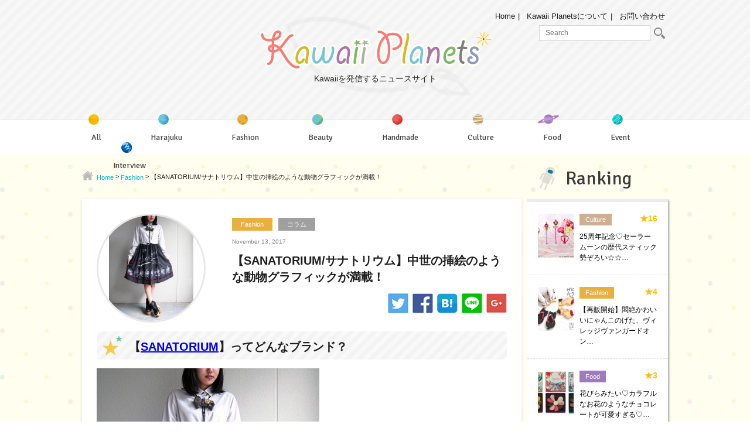

--- FILE ---
content_type: text/html; charset=UTF-8
request_url: https://kawaiiplanets.com/44292
body_size: 14707
content:
<!DOCTYPE html>
<html lang="ja">

<head>
	<meta charset="utf-8">
	<meta http-equiv="X-UA-Compatible" content="IE=edge">
	<meta name="viewport" content="width=device-width, initial-scale=1">
	<meta name="author" content="">

	<title>【SANATORIUM/サナトリウム】中世の挿絵のような動物グラフィックが満載！ | Kawaii Planets（カワイイプラネッツ）</title>
	<meta name="viewport" content="width=device-width, initial-scale=1, user-scalable=no;user-scalable=0;">
    <link href="https://fonts.googleapis.com/css?family=Signika" rel="stylesheet">
    <script type="text/javascript" src="/wp-content/themes/kawaii-planet/js/jquery.js" charset="UTF-8"></script>
    <script type="text/javascript" src="/wp-content/themes/kawaii-planet/js/masonry.pkgd.min.js" charset="UTF-8"></script>
    <script type="text/javascript" src="/wp-content/themes/kawaii-planet/js/function.js" charset="UTF-8"></script>
    <link type="text/css" rel="stylesheet" href="/wp-content/themes/kawaii-planet/css/normalize.css"/>
	
<!-- All In One SEO Pack 3.7.1[225,304] -->
<meta name="description"  content="SANATORIUMは、大胆に描かれた動物たちのコラージュグラフィックが目を惹く大人ブランド。センスと品が溢れたアイテムばかりなので、コーデを考えるだけでもウキウキしてしまいますよ♥ 魅力的なアイテムたちに是非ご注目ください！" />

<meta name="keywords"  content="9.acryl-closet,sanatorium,サナトリウム,プラネッツおすすめクリエイター,fashion,コラム" />

<link rel="canonical" href="https://kawaiiplanets.com/44292" />
<meta property="og:type" content="article" />
<meta property="og:title" content="【SANATORIUM/サナトリウム】中世の挿絵のような動物グラフィックが満載！ | Kawaii Planets（カワイイプラネッツ）" />
<meta property="og:description" content="SANATORIUMは、大胆に描かれた動物たちのコラージュグラフィックが目を惹く大人ブランド。センスと品が溢れたアイテムばかりなので、コーデを考えるだけでもウキウキしてしまいますよ♥ 魅力的なアイテムたちに是非ご注目ください！" />
<meta property="og:url" content="https://kawaiiplanets.com/44292" />
<meta property="og:site_name" content="Kawaii Planets（カワイイプラネッツ）" />
<meta property="og:image" content="https://kawaiiplanets.com/wp-content/uploads/2017/11/120704311_o7.jpg" />
<meta property="article:published_time" content="2017-11-13T02:54:14Z" />
<meta property="article:modified_time" content="2017-11-13T02:54:14Z" />
<meta property="og:image:secure_url" content="https://kawaiiplanets.com/wp-content/uploads/2017/11/120704311_o7.jpg" />
<meta name="twitter:card" content="summary" />
<meta name="twitter:title" content="【SANATORIUM/サナトリウム】中世の挿絵のような動物グラフィックが満載！ | Kawaii Planets（カワイイプラネッツ）" />
<meta name="twitter:description" content="SANATORIUMは、大胆に描かれた動物たちのコラージュグラフィックが目を惹く大人ブランド。センスと品が溢れたアイテムばかりなので、コーデを考えるだけでもウキウキしてしまいますよ♥ 魅力的なアイテムたちに是非ご注目ください！" />
<meta name="twitter:image" content="https://kawaiiplanets.com/wp-content/uploads/2017/11/120704311_o7.jpg" />
			<script type="text/javascript" >
				window.ga=window.ga||function(){(ga.q=ga.q||[]).push(arguments)};ga.l=+new Date;
				ga('create', 'UA-121405254-2', 'auto');
				// Plugins
				ga('require', 'outboundLinkTracker');
				ga('send', 'pageview');
			</script>
			<script async src="https://www.google-analytics.com/analytics.js"></script>
			<script async src="https://kawaiiplanets.com/wp-content/plugins/all-in-one-seo-pack/public/js/vendor/autotrack.js?ver=3.7.1"></script>
				<!-- All In One SEO Pack -->
<link rel='dns-prefetch' href='//s.w.org' />
		<script type="text/javascript">
			window._wpemojiSettings = {"baseUrl":"https:\/\/s.w.org\/images\/core\/emoji\/13.0.1\/72x72\/","ext":".png","svgUrl":"https:\/\/s.w.org\/images\/core\/emoji\/13.0.1\/svg\/","svgExt":".svg","source":{"concatemoji":"https:\/\/kawaiiplanets.com\/wp-includes\/js\/wp-emoji-release.min.js?ver=5.6.16"}};
			!function(e,a,t){var n,r,o,i=a.createElement("canvas"),p=i.getContext&&i.getContext("2d");function s(e,t){var a=String.fromCharCode;p.clearRect(0,0,i.width,i.height),p.fillText(a.apply(this,e),0,0);e=i.toDataURL();return p.clearRect(0,0,i.width,i.height),p.fillText(a.apply(this,t),0,0),e===i.toDataURL()}function c(e){var t=a.createElement("script");t.src=e,t.defer=t.type="text/javascript",a.getElementsByTagName("head")[0].appendChild(t)}for(o=Array("flag","emoji"),t.supports={everything:!0,everythingExceptFlag:!0},r=0;r<o.length;r++)t.supports[o[r]]=function(e){if(!p||!p.fillText)return!1;switch(p.textBaseline="top",p.font="600 32px Arial",e){case"flag":return s([127987,65039,8205,9895,65039],[127987,65039,8203,9895,65039])?!1:!s([55356,56826,55356,56819],[55356,56826,8203,55356,56819])&&!s([55356,57332,56128,56423,56128,56418,56128,56421,56128,56430,56128,56423,56128,56447],[55356,57332,8203,56128,56423,8203,56128,56418,8203,56128,56421,8203,56128,56430,8203,56128,56423,8203,56128,56447]);case"emoji":return!s([55357,56424,8205,55356,57212],[55357,56424,8203,55356,57212])}return!1}(o[r]),t.supports.everything=t.supports.everything&&t.supports[o[r]],"flag"!==o[r]&&(t.supports.everythingExceptFlag=t.supports.everythingExceptFlag&&t.supports[o[r]]);t.supports.everythingExceptFlag=t.supports.everythingExceptFlag&&!t.supports.flag,t.DOMReady=!1,t.readyCallback=function(){t.DOMReady=!0},t.supports.everything||(n=function(){t.readyCallback()},a.addEventListener?(a.addEventListener("DOMContentLoaded",n,!1),e.addEventListener("load",n,!1)):(e.attachEvent("onload",n),a.attachEvent("onreadystatechange",function(){"complete"===a.readyState&&t.readyCallback()})),(n=t.source||{}).concatemoji?c(n.concatemoji):n.wpemoji&&n.twemoji&&(c(n.twemoji),c(n.wpemoji)))}(window,document,window._wpemojiSettings);
		</script>
		<style type="text/css">
img.wp-smiley,
img.emoji {
	display: inline !important;
	border: none !important;
	box-shadow: none !important;
	height: 1em !important;
	width: 1em !important;
	margin: 0 .07em !important;
	vertical-align: -0.1em !important;
	background: none !important;
	padding: 0 !important;
}
</style>
	<link rel='stylesheet' id='wp-block-library-css'  href='https://kawaiiplanets.com/wp-includes/css/dist/block-library/style.min.css?ver=5.6.16' type='text/css' media='all' />
<style id='wp-block-library-inline-css' type='text/css'>
.has-text-align-justify{text-align:justify;}
</style>
<link rel='stylesheet' id='contact-form-7-css'  href='https://kawaiiplanets.com/wp-content/plugins/contact-form-7/includes/css/styles.css?ver=5.3.1' type='text/css' media='all' />
<link rel='stylesheet' id='menu-image-css'  href='https://kawaiiplanets.com/wp-content/plugins/menu-image/includes/css/menu-image.css?ver=2.9.6' type='text/css' media='all' />
<link rel='stylesheet' id='social-widget-css'  href='https://kawaiiplanets.com/wp-content/plugins/social-media-widget/social_widget.css?ver=5.6.16' type='text/css' media='all' />
<link rel='stylesheet' id='wordpress-popular-posts-css-css'  href='https://kawaiiplanets.com/wp-content/plugins/wordpress-popular-posts/assets/css/wpp.css?ver=5.2.4' type='text/css' media='all' />
<link rel='stylesheet' id='style-css'  href='https://kawaiiplanets.com/wp-content/themes/kawaii-planet/style.css?ver=5.6.16' type='text/css' media='all' />
<link rel='stylesheet' id='wp-members-css'  href='https://kawaiiplanets.com/wp-content/plugins/wp-members/assets/css/forms/generic-no-float.min.css?ver=3.3.7.1' type='text/css' media='all' />
<link rel='stylesheet' id='jetpack_css-css'  href='https://kawaiiplanets.com/wp-content/plugins/jetpack/css/jetpack.css?ver=9.2.4' type='text/css' media='all' />
<link rel='stylesheet' id='OpenSans-css'  href='//fonts.googleapis.com/css?family=Open+Sans%3A400%2C600%2C700%2C800&#038;ver=5.6.16' type='text/css' media='all' />
<script type='text/javascript' src='https://kawaiiplanets.com/wp-includes/js/jquery/jquery.min.js?ver=3.5.1' id='jquery-core-js'></script>
<script type='text/javascript' src='https://kawaiiplanets.com/wp-includes/js/jquery/jquery-migrate.min.js?ver=3.3.2' id='jquery-migrate-js'></script>
<script type='text/javascript' src='https://kawaiiplanets.com/wp-content/plugins/lunametrics_socialengagement/js/ga_social_tracking.js?ver=5.6.16' id='gasocialtracking-js'></script>
<script type='text/javascript' src='https://kawaiiplanets.com/wp-content/plugins/lunametrics_socialengagement/js/head_twitter_linkedin.js?ver=5.6.16' id='twitterlinkedin-js'></script>
<script type='application/json' id='wpp-json'>
{"sampling_active":0,"sampling_rate":100,"ajax_url":"https:\/\/kawaiiplanets.com\/wp-json\/wordpress-popular-posts\/v1\/popular-posts","ID":44292,"token":"7a93612c9a","lang":0,"debug":0}
</script>
<script type='text/javascript' src='https://kawaiiplanets.com/wp-content/plugins/wordpress-popular-posts/assets/js/wpp.min.js?ver=5.2.4' id='wpp-js-js'></script>
<link rel="https://api.w.org/" href="https://kawaiiplanets.com/wp-json/" /><link rel="alternate" type="application/json" href="https://kawaiiplanets.com/wp-json/wp/v2/posts/44292" /><link rel="EditURI" type="application/rsd+xml" title="RSD" href="https://kawaiiplanets.com/xmlrpc.php?rsd" />
<link rel="wlwmanifest" type="application/wlwmanifest+xml" href="https://kawaiiplanets.com/wp-includes/wlwmanifest.xml" /> 
<meta name="generator" content="WordPress 5.6.16" />
<link rel='shortlink' href='https://kawaiiplanets.com/?p=44292' />
<link rel="alternate" type="application/json+oembed" href="https://kawaiiplanets.com/wp-json/oembed/1.0/embed?url=https%3A%2F%2Fkawaiiplanets.com%2F44292" />
<link rel="alternate" type="text/xml+oembed" href="https://kawaiiplanets.com/wp-json/oembed/1.0/embed?url=https%3A%2F%2Fkawaiiplanets.com%2F44292&#038;format=xml" />
<!-- Favicon Rotator -->
<link rel="shortcut icon" href="https://kawaiiplanets.com/wp-content/uploads/2017/02/nav02_icon1-16x16.png" />
<!-- End Favicon Rotator -->

<!-- BEGIN: WP Social Bookmarking Light HEAD -->


<script>
    (function (d, s, id) {
        var js, fjs = d.getElementsByTagName(s)[0];
        if (d.getElementById(id)) return;
        js = d.createElement(s);
        js.id = id;
        js.src = "//connect.facebook.net/en_US/sdk.js#xfbml=1&version=v2.7";
        fjs.parentNode.insertBefore(js, fjs);
    }(document, 'script', 'facebook-jssdk'));
</script>

<style type="text/css">
    .wp_social_bookmarking_light{
    border: 0 !important;
    padding: 10px 0 20px 0 !important;
    margin: 0 !important;
}
.wp_social_bookmarking_light div{
    float: left !important;
    border: 0 !important;
    padding: 0 !important;
    margin: 0 5px 0px 0 !important;
    min-height: 30px !important;
    line-height: 18px !important;
    text-indent: 0 !important;
}
.wp_social_bookmarking_light img{
    border: 0 !important;
    padding: 0;
    margin: 0;
    vertical-align: top !important;
}
.wp_social_bookmarking_light_clear{
    clear: both !important;
}
#fb-root{
    display: none;
}
.wsbl_twitter{
    width: 100px;
}
.wsbl_facebook_like iframe{
    max-width: none !important;
}
</style>
<!-- END: WP Social Bookmarking Light HEAD -->
<!-- ## NXS/OG ## --><!-- ## NXSOGTAGS ## --><!-- ## NXS/OG ## -->
<!-- Enhancing CSS Plugin -->
<link rel="stylesheet" href="https://kawaiiplanets.com/EnhancingCSS.css" type="text/css" />

<body>
    <header>
        <div id="header_wrapper">
            <div class="container">
                <div id="sp_nav">
                    <span id="line01"></span>
                    <span id="line02"></span>
                    <span id="line03"></span>
                </div>

                                <div id="head_logo">
                    <a href="https://kawaiiplanets.com/"><div><img src="/wp-content/themes/kawaii-planet/images/logo.png" alt="Kawaii Planets"/></div>
                    <p id="logo_p">Kawaiiを発信するニュースサイト</p></a>
                </div>
                
                <div id="mininav" class="clearfix">
                    <ul>
                        <li><a href="https://kawaiiplanets.com/">Home</a></li>
                        <li><a href="https://kawaiiplanets.com/about">Kawaii Planetsについて</a></li>
                        <li><a href="https://kawaiiplanets.com/contact">お問い合わせ</a></li>
                    </ul> 
                    <div id="head_search">
                    	<form method="get" id="searchform" action="https://kawaiiplanets.com/">
                        	<input type="search" value="" name="s" id="s" placeholder="Search"/>
                        	<button type="submit" id="searchsubmit" value="" class="btn"><img src="/wp-content/themes/kawaii-planet/images/search_icon.png" alt="search"/></button>
                        </form>
                    </div>
                </div>

                <div id="sp_search_btn"><img src="/wp-content/themes/kawaii-planet/images/sp_search.png" alt="search"/></div>

                <div id="sp_search">
                    <form method="get" id="searchform_sp" action="https://kawaiiplanets.com/">
                        <input type="search" value="" name="s" id="s" placeholder="検索キーワードを入力"/>
                        <button type="submit" id="searchsubmit" value="">検索</button>
                    </form>
                    <a class="close" href="#"><img src="/wp-content/themes/kawaii-planet/images/search_close.png" alt="X"/></a>
                </div>

                <nav id="main_nav" class="clearfix">
                	<div id="main_nav_wrap">
	                    <h6>Category</h6>
	                    <div class="menu-category-menu-container"><ul id="head_cat" class="menu"><li id="menu-item-32820" class="menu-item menu-item-type-post_type menu-item-object-page current_page_parent menu-item-32820"><a href="https://kawaiiplanets.com/all" class="menu-image-title-after menu-image-not-hovered"><img width="31" height="31" src="https://kawaiiplanets.com/wp-content/uploads/2017/01/nav01_icon1.png" class="menu-image menu-image-title-after" alt="" loading="lazy" /><span class="menu-image-title-after menu-image-title">All</span></a></li>
<li id="menu-item-32821" class="menu-item menu-item-type-taxonomy menu-item-object-category menu-item-32821"><a href="https://kawaiiplanets.com/category/harajuku" class="menu-image-title-after menu-image-not-hovered"><img width="31" height="32" src="https://kawaiiplanets.com/wp-content/uploads/2017/01/nav02_icon1.png" class="menu-image menu-image-title-after" alt="" loading="lazy" /><span class="menu-image-title-after menu-image-title">Harajuku</span></a></li>
<li id="menu-item-32822" class="menu-item menu-item-type-taxonomy menu-item-object-category current-post-ancestor current-menu-parent current-post-parent menu-item-32822"><a href="https://kawaiiplanets.com/category/fashion" class="menu-image-title-after menu-image-not-hovered"><img width="31" height="32" src="https://kawaiiplanets.com/wp-content/uploads/2017/01/nav03_icon1.png" class="menu-image menu-image-title-after" alt="" loading="lazy" /><span class="menu-image-title-after menu-image-title">Fashion</span></a></li>
<li id="menu-item-32823" class="menu-item menu-item-type-taxonomy menu-item-object-category menu-item-32823"><a href="https://kawaiiplanets.com/category/beauty" class="menu-image-title-after menu-image-not-hovered"><img width="30" height="31" src="https://kawaiiplanets.com/wp-content/uploads/2017/01/nav04_icon1.png" class="menu-image menu-image-title-after" alt="" loading="lazy" /><span class="menu-image-title-after menu-image-title">Beauty</span></a></li>
<li id="menu-item-32824" class="menu-item menu-item-type-taxonomy menu-item-object-category menu-item-32824"><a href="https://kawaiiplanets.com/category/handmade" class="menu-image-title-after menu-image-not-hovered"><img width="31" height="32" src="https://kawaiiplanets.com/wp-content/uploads/2017/01/nav05_icon1.png" class="menu-image menu-image-title-after" alt="" loading="lazy" /><span class="menu-image-title-after menu-image-title">Handmade</span></a></li>
<li id="menu-item-32825" class="menu-item menu-item-type-taxonomy menu-item-object-category menu-item-32825"><a href="https://kawaiiplanets.com/category/culture" class="menu-image-title-after menu-image-not-hovered"><img width="32" height="32" src="https://kawaiiplanets.com/wp-content/uploads/2017/01/nav06_icon1.png" class="menu-image menu-image-title-after" alt="" loading="lazy" /><span class="menu-image-title-after menu-image-title">Culture</span></a></li>
<li id="menu-item-32826" class="menu-item menu-item-type-taxonomy menu-item-object-category menu-item-32826"><a href="https://kawaiiplanets.com/category/food" class="menu-image-title-after menu-image-not-hovered"><img width="48" height="22" src="https://kawaiiplanets.com/wp-content/uploads/2017/01/nav07_icon-48x221.png" class="menu-image menu-image-title-after" alt="" loading="lazy" /><span class="menu-image-title-after menu-image-title">Food</span></a></li>
<li id="menu-item-32827" class="menu-item menu-item-type-taxonomy menu-item-object-category menu-item-32827"><a href="https://kawaiiplanets.com/category/event" class="menu-image-title-after menu-image-not-hovered"><img width="31" height="32" src="https://kawaiiplanets.com/wp-content/uploads/2017/01/nav08_icon1.png" class="menu-image menu-image-title-after" alt="" loading="lazy" /><span class="menu-image-title-after menu-image-title">Event</span></a></li>
<li id="menu-item-32828" class="menu-item menu-item-type-taxonomy menu-item-object-category menu-item-32828"><a href="https://kawaiiplanets.com/category/interview" class="menu-image-title-after menu-image-not-hovered"><img width="31" height="31" src="https://kawaiiplanets.com/wp-content/uploads/2017/01/nav09_icon1.png" class="menu-image menu-image-title-after" alt="" loading="lazy" /><span class="menu-image-title-after menu-image-title">Interview</span></a></li>
</ul></div>	                    <h6>About Us</h6>
                        <div class="menu-about-head-container"><ul id="head_about" class="menu"><li id="menu-item-32797" class="menu-item menu-item-type-post_type menu-item-object-page menu-item-32797"><a href="https://kawaiiplanets.com/about">Kawaii Planetsについて</a></li>
<li id="menu-item-32798" class="menu-item menu-item-type-post_type menu-item-object-page menu-item-32798"><a href="https://kawaiiplanets.com/press">プレスリリース募集</a></li>
<li id="menu-item-32799" class="menu-item menu-item-type-post_type menu-item-object-page menu-item-32799"><a href="https://kawaiiplanets.com/coverage">取材依頼</a></li>
<li id="menu-item-32800" class="menu-item menu-item-type-post_type menu-item-object-page menu-item-32800"><a href="https://kawaiiplanets.com/contact">お問い合わせ</a></li>
</ul></div>	                </div>
                </nav>

            </div>
        </div>
    </header>
    <div id="overlay"></div>
    <div id="wrap" class="clearfix"><div class="container">
    <div class="left-column blog-page">
        <div class="breadcrumbs" typeof="BreadcrumbList">
            <!-- Breadcrumb NavXT 6.6.0 -->
<span property="itemListElement" typeof="ListItem"><a property="item" typeof="WebPage" title="Go to Kawaii Planets（カワイイプラネッツ）." href="https://kawaiiplanets.com" class="home"><span property="name">Home</span></a><meta property="position" content="1"></span> &gt; <span property="itemListElement" typeof="ListItem"><a property="item" typeof="WebPage" title="Go to the Fashion category archives." href="https://kawaiiplanets.com/category/fashion" class="taxonomy category"><span property="name">Fashion</span></a><meta property="position" content="2"></span> &gt; <span property="itemListElement" typeof="ListItem"><span property="name">【SANATORIUM/サナトリウム】中世の挿絵のような動物グラフィックが満載！</span><meta property="position" content="3"></span>        </div>
        <div class="blog_post_wrap">
                            <div class="clearfix">
                                    <div class="blog-post">
	<div class="clearfix">
		<div class="blog-featured-image">
			<img src="https://kawaiiplanets.com/wp-content/plugins/lazy-load/images/1x1.trans.gif" data-lazy-src="https://kawaiiplanets.com/wp-content/uploads/2017/11/120704311_o7.jpg" width="380" height="475" class="attachment-medium_large size-medium_large wp-post-image" alt loading="lazy" srcset="https://kawaiiplanets.com/wp-content/uploads/2017/11/120704311_o7.jpg 380w, https://kawaiiplanets.com/wp-content/uploads/2017/11/120704311_o7-186x233.jpg 186w, https://kawaiiplanets.com/wp-content/uploads/2017/11/120704311_o7-19x24.jpg 19w, https://kawaiiplanets.com/wp-content/uploads/2017/11/120704311_o7-29x36.jpg 29w, https://kawaiiplanets.com/wp-content/uploads/2017/11/120704311_o7-38x48.jpg 38w" sizes="(max-width: 380px) 100vw, 380px"><noscript><img width="380" height="475" src="https://kawaiiplanets.com/wp-content/uploads/2017/11/120704311_o7.jpg" class="attachment-medium_large size-medium_large wp-post-image" alt="" loading="lazy" srcset="https://kawaiiplanets.com/wp-content/uploads/2017/11/120704311_o7.jpg 380w, https://kawaiiplanets.com/wp-content/uploads/2017/11/120704311_o7-186x233.jpg 186w, https://kawaiiplanets.com/wp-content/uploads/2017/11/120704311_o7-19x24.jpg 19w, https://kawaiiplanets.com/wp-content/uploads/2017/11/120704311_o7-29x36.jpg 29w, https://kawaiiplanets.com/wp-content/uploads/2017/11/120704311_o7-38x48.jpg 38w" sizes="(max-width: 380px) 100vw, 380px" /></noscript>		</div>
		<div class="blog-info">		
			<ul class="blog-cat post-cat clearfix">

			<li><a href="https://kawaiiplanets.com/category/fashion" title="Fashion" class="cat-tag-4">Fashion</a></li><li><a href="https://kawaiiplanets.com/category/column" title="コラム" class="cat-tag-49">コラム</a></li>
			</ul>
			<p class="blog-post-meta">November 13, 2017</p>
			<h1 class="blog-post-title">【SANATORIUM/サナトリウム】中世の挿絵のような動物グラフィックが満載！</h1>

			<div class="square-social">
							<a href="http://twitter.com/share?url=https://kawaiiplanets.com/44292" target="_blank"><img src="/wp-content/themes/kawaii-planet/images/sq_tw.png" alt="Twitter"></a>
				<a href="http://www.facebook.com/share.php?u=https://kawaiiplanets.com/44292" onclick="window.open(this.href, 'FBwindow', 'width=650, height=450, menubar=no, toolbar=no, scrollbars=yes'); return false;"><img src="/wp-content/themes/kawaii-planet/images/sq_fa.png" alt="Facebook"></a>
				<a href="http://b.hatena.ne.jp/entry/https://kawaiiplanets.com/44292" class="hatena-bookmark-button" data-hatena-bookmark-layout="simple" title=""><img src="/wp-content/themes/kawaii-planet/images/sq_b.png" alt="はてなブックマーク" /></a>
				<script type="text/javascript" src="//b.st-hatena.com/js/bookmark_button.js" charset="utf-8" async="async"></script>
				<a href="http://line.me/R/msg/text/?https://kawaiiplanets.com/44292" target="_blank"><img src="/wp-content/themes/kawaii-planet/images/sq_li.png" alt="LINE"></a>
				<a href="https://plus.google.com/share?url=https://kawaiiplanets.com/44292" onclick="window.open(this.href, 'Gwindow', 'width=650, height=450, menubar=no, toolbar=no, scrollbars=yes'); return false;"><img src="/wp-content/themes/kawaii-planet/images/sq_goo.png" alt="Google+"></a>
			</div>
		</div>
	</div>
	
	<div class="blog-content">
		
		
		<!-- Render Custom Fields 1 -->
		
		
		
		
		
		
		
		<!-- /Render Custom Fields 1 -->


		<!-- Render Custom Fields 2 -->
		
		
		
		
		
		
		
		<!-- /Render Custom Fields 2 -->


		<!-- Render Custom Fields 3 -->
		
		
		
		
		
		
		
		<!-- /Render Custom Fields 3 -->


		<!-- Render Custom Fields 4 -->
		
		
		
		
		
		
		
		<!-- /Render Custom Fields 4 -->


		<!-- Render Custom Fields 5 -->
		
		
		
		
		
		
		
		<!-- /Render Custom Fields 5 -->


		<!-- Render Custom Fields 6 -->
		
		
		
		
		
		
		
		<!-- /Render Custom Fields 6 -->


		<!-- Render Custom Fields 7 -->
		
		
		
		
		
		
		
		<!-- /Render Custom Fields 7 -->


		<!-- Render Custom Fields 8 -->
		
		
		
		
		
		
		
		<!-- /Render Custom Fields 8 -->


		<!-- Render Custom Fields 9 -->
		
		
		
		
		
		
		
		<!-- /Render Custom Fields 9 -->


		<!-- Render Custom Fields 10 -->
		
		
		
		
		
		
		
		<!-- /Render Custom Fields 10 -->


	<h2>【<a href="https://kawaiiplanets.com/tag/sanatorium" class="st_tag internal_tag" rel="tag" title="Posts tagged with SANATORIUM">SANATORIUM</a>】ってどんなブランド？</h2>
<p><img src="https://kawaiiplanets.com/wp-content/plugins/lazy-load/images/1x1.trans.gif" data-lazy-src="https://kawaiiplanets.com/wp-content/uploads/2017/11/120704311_o7.jpg" loading="lazy" class="alignnone size-full wp-image-44293" alt width="380" height="475" srcset="https://kawaiiplanets.com/wp-content/uploads/2017/11/120704311_o7.jpg 380w, https://kawaiiplanets.com/wp-content/uploads/2017/11/120704311_o7-186x233.jpg 186w, https://kawaiiplanets.com/wp-content/uploads/2017/11/120704311_o7-19x24.jpg 19w, https://kawaiiplanets.com/wp-content/uploads/2017/11/120704311_o7-29x36.jpg 29w, https://kawaiiplanets.com/wp-content/uploads/2017/11/120704311_o7-38x48.jpg 38w" sizes="(max-width: 380px) 100vw, 380px"><noscript><img loading="lazy" class="alignnone size-full wp-image-44293" src="https://kawaiiplanets.com/wp-content/uploads/2017/11/120704311_o7.jpg" alt="" width="380" height="475" srcset="https://kawaiiplanets.com/wp-content/uploads/2017/11/120704311_o7.jpg 380w, https://kawaiiplanets.com/wp-content/uploads/2017/11/120704311_o7-186x233.jpg 186w, https://kawaiiplanets.com/wp-content/uploads/2017/11/120704311_o7-19x24.jpg 19w, https://kawaiiplanets.com/wp-content/uploads/2017/11/120704311_o7-29x36.jpg 29w, https://kawaiiplanets.com/wp-content/uploads/2017/11/120704311_o7-38x48.jpg 38w" sizes="(max-width: 380px) 100vw, 380px" /></noscript></p>
<p><span style="background-color: #ccffff;">SANATORIUM（<a href="https://kawaiiplanets.com/tag/%e3%82%b5%e3%83%8a%e3%83%88%e3%83%aa%e3%82%a6%e3%83%a0" class="st_tag internal_tag" rel="tag" title="Posts tagged with サナトリウム">サナトリウム</a>）</span>は、レトロなフォントや中世の挿絵のようなグラフィックを、デザイナーの持つアングラでシュールな世界観で大胆にコラージングしているデザインが特徴的なブランドです。シックなガーリーアイテムから、大人ポップなアイテム、どれも品を感じる仕上がりになっており、大人が楽しめる心地よい雰囲気を醸し出しています。</p>
<p>コラージュの中には猫やうさぎ、バンビや鳥など、様々な動物たちが取り入れられているのも大きな特徴の一つです。動物たちの可愛らしくも茶目っ気たっぷりな表情に動物好きはもちろん、シュールかつどこか懐古的でレトロな心象風景を映し出すようなグラフィックで新たな客層も魅了し続けています。</p>
<h2>【SANATORIUM】の上品でハイセンスなお洋服たち</h2>
<p>着回しやコーディネートの組み合わせが楽しめるよう計算し尽くされたSANATORIUMの素敵なお洋服たちをご紹介します。</p>
<p><strong>【アニマルライン　ワンピース 】　21,384円(税1,584円)</strong><br />
 <img src="https://kawaiiplanets.com/wp-content/plugins/lazy-load/images/1x1.trans.gif" data-lazy-src="https://kawaiiplanets.com/wp-content/uploads/2017/11/120704879.jpg" loading="lazy" class="alignnone size-full wp-image-44295" alt width="405" height="497" srcset="https://kawaiiplanets.com/wp-content/uploads/2017/11/120704879.jpg 405w, https://kawaiiplanets.com/wp-content/uploads/2017/11/120704879-190x233.jpg 190w, https://kawaiiplanets.com/wp-content/uploads/2017/11/120704879-20x24.jpg 20w, https://kawaiiplanets.com/wp-content/uploads/2017/11/120704879-29x36.jpg 29w, https://kawaiiplanets.com/wp-content/uploads/2017/11/120704879-39x48.jpg 39w" sizes="(max-width: 405px) 100vw, 405px"><noscript><img loading="lazy" class="alignnone size-full wp-image-44295" src="https://kawaiiplanets.com/wp-content/uploads/2017/11/120704879.jpg" alt="" width="405" height="497" srcset="https://kawaiiplanets.com/wp-content/uploads/2017/11/120704879.jpg 405w, https://kawaiiplanets.com/wp-content/uploads/2017/11/120704879-190x233.jpg 190w, https://kawaiiplanets.com/wp-content/uploads/2017/11/120704879-20x24.jpg 20w, https://kawaiiplanets.com/wp-content/uploads/2017/11/120704879-29x36.jpg 29w, https://kawaiiplanets.com/wp-content/uploads/2017/11/120704879-39x48.jpg 39w" sizes="(max-width: 405px) 100vw, 405px" /></noscript><br />
 <a href="http://souk-gosouth.shop-pro.jp/?pid=120704879" target="_blank" rel="noopener noreferrer">souk-gosouth.shop-pro.jp</a></p>
<p>スカート部分で生地を切り返したシャツワンピースです。ウエストはヒモで絞れるので、体型に合わせてお好みのラインを出すことが出来ます。色は、シャツ部分がブラック、スカート部分がブルーグレーベースのプリントになっています。スカート部分はストライプモチーフの総柄になっています。 馬やうさぎ、オオカミといった動物のアンティークな写真が使われているのも特徴的です。</p>
<p><strong>【Tarot saloppette】　21,384円(税1,584円)</strong><br />
 <img src="https://kawaiiplanets.com/wp-content/plugins/lazy-load/images/1x1.trans.gif" data-lazy-src="https://kawaiiplanets.com/wp-content/uploads/2017/11/124644692.jpg" loading="lazy" class="alignnone size-full wp-image-44296" alt width="437" height="497" srcset="https://kawaiiplanets.com/wp-content/uploads/2017/11/124644692.jpg 437w, https://kawaiiplanets.com/wp-content/uploads/2017/11/124644692-205x233.jpg 205w, https://kawaiiplanets.com/wp-content/uploads/2017/11/124644692-21x24.jpg 21w, https://kawaiiplanets.com/wp-content/uploads/2017/11/124644692-32x36.jpg 32w, https://kawaiiplanets.com/wp-content/uploads/2017/11/124644692-42x48.jpg 42w" sizes="(max-width: 437px) 100vw, 437px"><noscript><img loading="lazy" class="alignnone size-full wp-image-44296" src="https://kawaiiplanets.com/wp-content/uploads/2017/11/124644692.jpg" alt="" width="437" height="497" srcset="https://kawaiiplanets.com/wp-content/uploads/2017/11/124644692.jpg 437w, https://kawaiiplanets.com/wp-content/uploads/2017/11/124644692-205x233.jpg 205w, https://kawaiiplanets.com/wp-content/uploads/2017/11/124644692-21x24.jpg 21w, https://kawaiiplanets.com/wp-content/uploads/2017/11/124644692-32x36.jpg 32w, https://kawaiiplanets.com/wp-content/uploads/2017/11/124644692-42x48.jpg 42w" sizes="(max-width: 437px) 100vw, 437px" /></noscript><br />
 <a href="http://souk-gosouth.shop-pro.jp/?pid=124644692" target="_blank" rel="noopener noreferrer">souk-gosouth.shop-pro.jp</a></p>
<p>サナトリウムで人気の切り返しの変形サロペットです！たっぷりとしたサイズ感なのでTシャツやシャツだけでなく、パーカーやニットなども重ねて着用可能です。特に、今期は胸元がボアの生地で切り替えになっているので、素材感でのアクセントも◎インナー素材も色々試すことで、個性的でとてもおしゃれな着こなしを楽しむことが出来そうです。総レース生地のトップスなどもオススメです。<br />
 グラフィックはサナトリウムデザイナー書き下ろしのタロット柄に猫のイラストを織り交ぜた意欲作になっています。</p>
<p><strong>【Fawn parka】  21,384円(税1,584円)</strong><br />
 <img src="https://kawaiiplanets.com/wp-content/plugins/lazy-load/images/1x1.trans.gif" data-lazy-src="https://kawaiiplanets.com/wp-content/uploads/2017/11/124645853.jpg" loading="lazy" class="alignnone size-full wp-image-44299" alt width="472" height="499" srcset="https://kawaiiplanets.com/wp-content/uploads/2017/11/124645853.jpg 472w, https://kawaiiplanets.com/wp-content/uploads/2017/11/124645853-220x233.jpg 220w, https://kawaiiplanets.com/wp-content/uploads/2017/11/124645853-24x24.jpg 24w, https://kawaiiplanets.com/wp-content/uploads/2017/11/124645853-34x36.jpg 34w, https://kawaiiplanets.com/wp-content/uploads/2017/11/124645853-45x48.jpg 45w" sizes="(max-width: 472px) 100vw, 472px"><noscript><img loading="lazy" class="alignnone size-full wp-image-44299" src="https://kawaiiplanets.com/wp-content/uploads/2017/11/124645853.jpg" alt="" width="472" height="499" srcset="https://kawaiiplanets.com/wp-content/uploads/2017/11/124645853.jpg 472w, https://kawaiiplanets.com/wp-content/uploads/2017/11/124645853-220x233.jpg 220w, https://kawaiiplanets.com/wp-content/uploads/2017/11/124645853-24x24.jpg 24w, https://kawaiiplanets.com/wp-content/uploads/2017/11/124645853-34x36.jpg 34w, https://kawaiiplanets.com/wp-content/uploads/2017/11/124645853-45x48.jpg 45w" sizes="(max-width: 472px) 100vw, 472px" /></noscript><br />
<a href="http://souk-gosouth.shop-pro.jp/?pid=124645853" target="_blank" rel="noopener noreferrer">souk-gosouth.shop-pro.jp</a></p>
<p>やや厚手の生地を使用した、アウター感覚でも着られるロング丈のパーカーです。フードまわりには子鹿柄のシャギー生地が使われていて、被った時だけではなく下ろしている時にも首のボリュームがしっかり出るように、こだわりが詰まった立体的な形に設計されています。胸には鹿写真がプリントされたオリジナルの缶バッジ付きです。</p>
<p><strong>【Cat&amp;Rabbit skirt】　13,824円(税1,024円)</strong><br />
 <img src="https://kawaiiplanets.com/wp-content/plugins/lazy-load/images/1x1.trans.gif" data-lazy-src="https://kawaiiplanets.com/wp-content/uploads/2017/11/124645239_o1.jpg" loading="lazy" class="alignnone size-full wp-image-44301" alt width="498" height="498" srcset="https://kawaiiplanets.com/wp-content/uploads/2017/11/124645239_o1.jpg 498w, https://kawaiiplanets.com/wp-content/uploads/2017/11/124645239_o1-233x233.jpg 233w, https://kawaiiplanets.com/wp-content/uploads/2017/11/124645239_o1-24x24.jpg 24w, https://kawaiiplanets.com/wp-content/uploads/2017/11/124645239_o1-36x36.jpg 36w, https://kawaiiplanets.com/wp-content/uploads/2017/11/124645239_o1-48x48.jpg 48w" sizes="(max-width: 498px) 100vw, 498px"><noscript><img loading="lazy" class="alignnone size-full wp-image-44301" src="https://kawaiiplanets.com/wp-content/uploads/2017/11/124645239_o1.jpg" alt="" width="498" height="498" srcset="https://kawaiiplanets.com/wp-content/uploads/2017/11/124645239_o1.jpg 498w, https://kawaiiplanets.com/wp-content/uploads/2017/11/124645239_o1-233x233.jpg 233w, https://kawaiiplanets.com/wp-content/uploads/2017/11/124645239_o1-24x24.jpg 24w, https://kawaiiplanets.com/wp-content/uploads/2017/11/124645239_o1-36x36.jpg 36w, https://kawaiiplanets.com/wp-content/uploads/2017/11/124645239_o1-48x48.jpg 48w" sizes="(max-width: 498px) 100vw, 498px" /></noscript><br />
 <a href="http://souk-gosouth.shop-pro.jp/?pid=124645239" target="_blank" rel="noopener noreferrer">souk-gosouth.shop-pro.jp</a></p>
<p>ベロア生地のロングスカートです。前後フルグラフィックで前は猫、後ろはウサギのコラージュデザインになっています。とにかくインパクトが大きい！前後ろが決まったデザインではないので、その日の気分やコーデに合わせてどちらを前にしても履いてもOK！ウエストはゴム仕様になっているので、履き心地も抜群です。</p>
<p><strong>【check long coat】　37,584円(税2,784円)</strong><br />
 <img src="https://kawaiiplanets.com/wp-content/plugins/lazy-load/images/1x1.trans.gif" data-lazy-src="https://kawaiiplanets.com/wp-content/uploads/2017/11/124822266.jpg" loading="lazy" class="alignnone size-full wp-image-44300" alt width="431" height="499" srcset="https://kawaiiplanets.com/wp-content/uploads/2017/11/124822266.jpg 431w, https://kawaiiplanets.com/wp-content/uploads/2017/11/124822266-201x233.jpg 201w, https://kawaiiplanets.com/wp-content/uploads/2017/11/124822266-21x24.jpg 21w, https://kawaiiplanets.com/wp-content/uploads/2017/11/124822266-31x36.jpg 31w, https://kawaiiplanets.com/wp-content/uploads/2017/11/124822266-41x48.jpg 41w" sizes="(max-width: 431px) 100vw, 431px"><noscript><img loading="lazy" class="alignnone size-full wp-image-44300" src="https://kawaiiplanets.com/wp-content/uploads/2017/11/124822266.jpg" alt="" width="431" height="499" srcset="https://kawaiiplanets.com/wp-content/uploads/2017/11/124822266.jpg 431w, https://kawaiiplanets.com/wp-content/uploads/2017/11/124822266-201x233.jpg 201w, https://kawaiiplanets.com/wp-content/uploads/2017/11/124822266-21x24.jpg 21w, https://kawaiiplanets.com/wp-content/uploads/2017/11/124822266-31x36.jpg 31w, https://kawaiiplanets.com/wp-content/uploads/2017/11/124822266-41x48.jpg 41w" sizes="(max-width: 431px) 100vw, 431px" /></noscript><br />
 <a href="http://souk-gosouth.shop-pro.jp/?pid=124822266" target="_blank" rel="noopener noreferrer">souk-gosouth.shop-pro.jp</a></p>
<p>女性らしい美しいラインが際立つ、上品なチェック柄のロングコートです。大きめなボタンと三角襟がさりげないアクセントに。 裏地に落ち着いた色味と光沢感のある赤い生地が使われているのもポイントです。</p>
<h2>【SANATORIUM】のお洋服はどこで買えるの？</h2>
<p>SANATORIUM（サナトリウム）のアイテムは9.Acryl-closet 店頭＆通販サイトから購入可能です。<br />
<span style="background-color: #ffff99;"><strong>都内での取り扱いは9.Acryl-closetのみ</strong>！</span><br />
 <span style="background-color: #ffff99;"><strong><span style="background-color: #ccffff;">現在、冬の新作を一挙に取り揃えた『SANATORIUM ウィンターフェア』が開催中です！</span><br />
</strong></span>早くもSOLD商品が出ておりますが、再入荷やお問い合わせにも対応されているとのことですので、気になる方は今すぐお問い合わせを！<br />
サイト上にて現在SOLD OUTになっているものも、追加され次第アップされるとのことですので、通販サイトおよび9.Acryl-closet Twitterのチェックもお忘れなく！</p>
<p>◆SANATORIUM 通販サイト<br />
 <a href="http://souk-gosouth.shop-pro.jp/?mode=cate&amp;cbid=1701794&amp;csid=0&amp;page=1" target="_blank" rel="noopener noreferrer">http://souk-gosouth.shop-pro.jp/?mode=cate&amp;cbid=1701794&amp;csid=0&amp;page=1</a></p>
<p>◆<a href="https://kawaiiplanets.com/tag/9-acryl-closet" class="st_tag internal_tag" rel="tag" title="Posts tagged with 9.Acryl-closet">9.Acryl-closet</a> Twitter<br />
 <a href="https://twitter.com/gosouthh" target="_blank" rel="noopener noreferrer">https://twitter.com/gosouthh</a></p>
<p>◆TOKYO SHINJUKU / 9.Acryl closet【直営店】<br />
 〒160-0022　東京都新宿区新宿3-1-26新宿マルイアネックス 6F<br />
 <a href="https://www.facebook.com/pages/9Acryl-closet/296525430437961" target="_blank" rel="noopener noreferrer">https://www.facebook.com/pages/9Acryl-closet/296525430437961</a></p>
<p><img src="https://kawaiiplanets.com/wp-content/plugins/lazy-load/images/1x1.trans.gif" data-lazy-src="https://kawaiiplanets.com/wp-content/uploads/2017/11/mapimage_06.gif" loading="lazy" class="alignnone size-full wp-image-44304" alt width="230" height="140" srcset="https://kawaiiplanets.com/wp-content/uploads/2017/11/mapimage_06.gif 230w, https://kawaiiplanets.com/wp-content/uploads/2017/11/mapimage_06-24x15.gif 24w, https://kawaiiplanets.com/wp-content/uploads/2017/11/mapimage_06-36x22.gif 36w, https://kawaiiplanets.com/wp-content/uploads/2017/11/mapimage_06-48x29.gif 48w" sizes="(max-width: 230px) 100vw, 230px"><noscript><img loading="lazy" class="alignnone size-full wp-image-44304" src="https://kawaiiplanets.com/wp-content/uploads/2017/11/mapimage_06.gif" alt="" width="230" height="140" srcset="https://kawaiiplanets.com/wp-content/uploads/2017/11/mapimage_06.gif 230w, https://kawaiiplanets.com/wp-content/uploads/2017/11/mapimage_06-24x15.gif 24w, https://kawaiiplanets.com/wp-content/uploads/2017/11/mapimage_06-36x22.gif 36w, https://kawaiiplanets.com/wp-content/uploads/2017/11/mapimage_06-48x29.gif 48w" sizes="(max-width: 230px) 100vw, 230px" /></noscript></p>
		
	</div>

	<div class="blog-content-bottom">
		<ul class="bottom-cat">

		<li><a href="https://kawaiiplanets.com/category/fashion" title="Fashion" class="cat-4">Fashion</a></li><li><a href="https://kawaiiplanets.com/category/column" title="コラム" class="cat-49">コラム</a></li>
		</ul>

		<ul class="blog-tag post-tag">
			<li><a href="https://kawaiiplanets.com/tag/9-acryl-closet">9.Acryl-closet</a></li><li><a href="https://kawaiiplanets.com/tag/sanatorium">SANATORIUM</a></li><li><a href="https://kawaiiplanets.com/tag/%e3%82%b5%e3%83%8a%e3%83%88%e3%83%aa%e3%82%a6%e3%83%a0">サナトリウム</a></li><li><a href="https://kawaiiplanets.com/tag/%e3%83%97%e3%83%a9%e3%83%8d%e3%83%83%e3%83%84%e3%81%8a%e3%81%99%e3%81%99%e3%82%81%e3%82%af%e3%83%aa%e3%82%a8%e3%82%a4%e3%82%bf%e3%83%bc">プラネッツおすすめクリエイター</a></li>		</ul>

		<div class="share-btn clearfix">
			<a class="fa-btn" href="http://www.facebook.com/share.php?u=https://kawaiiplanets.com/44292" onclick="window.open(this.href, 'FBwindow', 'width=650, height=450, menubar=no, toolbar=no, scrollbars=yes'); return false;">Share</a>
			<a class="tw-btn" href="http://twitter.com/share?url=https://kawaiiplanets.com/44292" target="_blank">Tweet</a>
		</div>
	</div>

	</div><!-- /.blog-post -->                </div>
                    </div>


                    <div>
                <div class="related-item-wrapper">
                    <h2>Recommend Posts</h2>

                    <div class="clearfix">
                                                    <article class="related-item post cat-2023">
                                <a class="clearfix" href="https://kawaiiplanets.com/38326">
                                    <div class="article_image">
                                        <img src="https://kawaiiplanets.com/wp-content/plugins/lazy-load/images/1x1.trans.gif" data-lazy-src="https://kawaiiplanets.com/wp-content/uploads/2017/03/e1951c5ee40875468f23_jpeg.jpg" width="800" height="494" class="attachment-post-thumbnail size-post-thumbnail wp-post-image" alt loading="lazy" srcset="https://kawaiiplanets.com/wp-content/uploads/2017/03/e1951c5ee40875468f23_jpeg.jpg 800w, https://kawaiiplanets.com/wp-content/uploads/2017/03/e1951c5ee40875468f23_jpeg-500x309.jpg 500w, https://kawaiiplanets.com/wp-content/uploads/2017/03/e1951c5ee40875468f23_jpeg-768x474.jpg 768w, https://kawaiiplanets.com/wp-content/uploads/2017/03/e1951c5ee40875468f23_jpeg-350x216.jpg 350w, https://kawaiiplanets.com/wp-content/uploads/2017/03/e1951c5ee40875468f23_jpeg-24x15.jpg 24w, https://kawaiiplanets.com/wp-content/uploads/2017/03/e1951c5ee40875468f23_jpeg-36x22.jpg 36w, https://kawaiiplanets.com/wp-content/uploads/2017/03/e1951c5ee40875468f23_jpeg-48x30.jpg 48w" sizes="(max-width: 800px) 100vw, 800px"><noscript><img width="800" height="494" src="https://kawaiiplanets.com/wp-content/uploads/2017/03/e1951c5ee40875468f23_jpeg.jpg" class="attachment-post-thumbnail size-post-thumbnail wp-post-image" alt="" loading="lazy" srcset="https://kawaiiplanets.com/wp-content/uploads/2017/03/e1951c5ee40875468f23_jpeg.jpg 800w, https://kawaiiplanets.com/wp-content/uploads/2017/03/e1951c5ee40875468f23_jpeg-500x309.jpg 500w, https://kawaiiplanets.com/wp-content/uploads/2017/03/e1951c5ee40875468f23_jpeg-768x474.jpg 768w, https://kawaiiplanets.com/wp-content/uploads/2017/03/e1951c5ee40875468f23_jpeg-350x216.jpg 350w, https://kawaiiplanets.com/wp-content/uploads/2017/03/e1951c5ee40875468f23_jpeg-24x15.jpg 24w, https://kawaiiplanets.com/wp-content/uploads/2017/03/e1951c5ee40875468f23_jpeg-36x22.jpg 36w, https://kawaiiplanets.com/wp-content/uploads/2017/03/e1951c5ee40875468f23_jpeg-48x30.jpg 48w" sizes="(max-width: 800px) 100vw, 800px" /></noscript>                                    </div>
                                    <div class="article_info">
                                        <div class="article_meta clearfix">
                                            <div class="category"><span
                                                    class="cat-tag-2023">Handmade</span>
                                            </div>
                                            <div class="like">★2,513</div>
                                        </div>
                                        <h3 class="article_title">【sasaco】異質さの中にかわいさを見出すアーテ…</h3>
                                    </div>
                                    <div class="image_mask"></div>
                                </a>
                            </article>
                                                        <article class="related-item post cat-4">
                                <a class="clearfix" href="https://kawaiiplanets.com/36964">
                                    <div class="article_image">
                                        <img src="https://kawaiiplanets.com/wp-content/plugins/lazy-load/images/1x1.trans.gif" data-lazy-src="https://kawaiiplanets.com/wp-content/uploads/2017/03/150110f.jpg" width="480" height="640" class="attachment-post-thumbnail size-post-thumbnail wp-post-image" alt loading="lazy" srcset="https://kawaiiplanets.com/wp-content/uploads/2017/03/150110f.jpg 480w, https://kawaiiplanets.com/wp-content/uploads/2017/03/150110f-375x500.jpg 375w, https://kawaiiplanets.com/wp-content/uploads/2017/03/150110f-175x233.jpg 175w, https://kawaiiplanets.com/wp-content/uploads/2017/03/150110f-18x24.jpg 18w, https://kawaiiplanets.com/wp-content/uploads/2017/03/150110f-27x36.jpg 27w, https://kawaiiplanets.com/wp-content/uploads/2017/03/150110f-36x48.jpg 36w" sizes="(max-width: 480px) 100vw, 480px"><noscript><img width="480" height="640" src="https://kawaiiplanets.com/wp-content/uploads/2017/03/150110f.jpg" class="attachment-post-thumbnail size-post-thumbnail wp-post-image" alt="" loading="lazy" srcset="https://kawaiiplanets.com/wp-content/uploads/2017/03/150110f.jpg 480w, https://kawaiiplanets.com/wp-content/uploads/2017/03/150110f-375x500.jpg 375w, https://kawaiiplanets.com/wp-content/uploads/2017/03/150110f-175x233.jpg 175w, https://kawaiiplanets.com/wp-content/uploads/2017/03/150110f-18x24.jpg 18w, https://kawaiiplanets.com/wp-content/uploads/2017/03/150110f-27x36.jpg 27w, https://kawaiiplanets.com/wp-content/uploads/2017/03/150110f-36x48.jpg 36w" sizes="(max-width: 480px) 100vw, 480px" /></noscript>                                    </div>
                                    <div class="article_info">
                                        <div class="article_meta clearfix">
                                            <div class="category"><span
                                                    class="cat-tag-4">Fashion</span>
                                            </div>
                                            <div class="like">★1,279</div>
                                        </div>
                                        <h3 class="article_title">【Silver Star～銀星堂～】繊細な造詣が創…</h3>
                                    </div>
                                    <div class="image_mask"></div>
                                </a>
                            </article>
                                                        <article class="related-item post cat-4">
                                <a class="clearfix" href="https://kawaiiplanets.com/45017">
                                    <div class="article_image">
                                        <img src="https://kawaiiplanets.com/wp-content/plugins/lazy-load/images/1x1.trans.gif" data-lazy-src="https://kawaiiplanets.com/wp-content/uploads/2017/12/IMG_5421-22.jpg" width="425" height="448" class="attachment-post-thumbnail size-post-thumbnail wp-post-image" alt loading="lazy" srcset="https://kawaiiplanets.com/wp-content/uploads/2017/12/IMG_5421-22.jpg 425w, https://kawaiiplanets.com/wp-content/uploads/2017/12/IMG_5421-22-221x233.jpg 221w, https://kawaiiplanets.com/wp-content/uploads/2017/12/IMG_5421-22-24x24.jpg 24w, https://kawaiiplanets.com/wp-content/uploads/2017/12/IMG_5421-22-34x36.jpg 34w, https://kawaiiplanets.com/wp-content/uploads/2017/12/IMG_5421-22-46x48.jpg 46w" sizes="(max-width: 425px) 100vw, 425px"><noscript><img width="425" height="448" src="https://kawaiiplanets.com/wp-content/uploads/2017/12/IMG_5421-22.jpg" class="attachment-post-thumbnail size-post-thumbnail wp-post-image" alt="" loading="lazy" srcset="https://kawaiiplanets.com/wp-content/uploads/2017/12/IMG_5421-22.jpg 425w, https://kawaiiplanets.com/wp-content/uploads/2017/12/IMG_5421-22-221x233.jpg 221w, https://kawaiiplanets.com/wp-content/uploads/2017/12/IMG_5421-22-24x24.jpg 24w, https://kawaiiplanets.com/wp-content/uploads/2017/12/IMG_5421-22-34x36.jpg 34w, https://kawaiiplanets.com/wp-content/uploads/2017/12/IMG_5421-22-46x48.jpg 46w" sizes="(max-width: 425px) 100vw, 425px" /></noscript>                                    </div>
                                    <div class="article_info">
                                        <div class="article_meta clearfix">
                                            <div class="category"><span
                                                    class="cat-tag-4">Fashion</span>
                                            </div>
                                            <div class="like">★1,263</div>
                                        </div>
                                        <h3 class="article_title">【Acryl CANDY(アクリルキャンディ)】レ…</h3>
                                    </div>
                                    <div class="image_mask"></div>
                                </a>
                            </article>
                                                        <article class="related-item post cat-578">
                                <a class="clearfix" href="https://kawaiiplanets.com/36973">
                                    <div class="article_image">
                                        <img src="https://kawaiiplanets.com/wp-content/plugins/lazy-load/images/1x1.trans.gif" data-lazy-src="https://kawaiiplanets.com/wp-content/uploads/2017/02/C4Mp5zGUcAAtt3-.jpg" width="480" height="553" class="attachment-post-thumbnail size-post-thumbnail wp-post-image" alt loading="lazy" srcset="https://kawaiiplanets.com/wp-content/uploads/2017/02/C4Mp5zGUcAAtt3-.jpg 480w, https://kawaiiplanets.com/wp-content/uploads/2017/02/C4Mp5zGUcAAtt3--434x500.jpg 434w, https://kawaiiplanets.com/wp-content/uploads/2017/02/C4Mp5zGUcAAtt3--202x233.jpg 202w, https://kawaiiplanets.com/wp-content/uploads/2017/02/C4Mp5zGUcAAtt3--21x24.jpg 21w, https://kawaiiplanets.com/wp-content/uploads/2017/02/C4Mp5zGUcAAtt3--31x36.jpg 31w, https://kawaiiplanets.com/wp-content/uploads/2017/02/C4Mp5zGUcAAtt3--42x48.jpg 42w" sizes="(max-width: 480px) 100vw, 480px"><noscript><img width="480" height="553" src="https://kawaiiplanets.com/wp-content/uploads/2017/02/C4Mp5zGUcAAtt3-.jpg" class="attachment-post-thumbnail size-post-thumbnail wp-post-image" alt="" loading="lazy" srcset="https://kawaiiplanets.com/wp-content/uploads/2017/02/C4Mp5zGUcAAtt3-.jpg 480w, https://kawaiiplanets.com/wp-content/uploads/2017/02/C4Mp5zGUcAAtt3--434x500.jpg 434w, https://kawaiiplanets.com/wp-content/uploads/2017/02/C4Mp5zGUcAAtt3--202x233.jpg 202w, https://kawaiiplanets.com/wp-content/uploads/2017/02/C4Mp5zGUcAAtt3--21x24.jpg 21w, https://kawaiiplanets.com/wp-content/uploads/2017/02/C4Mp5zGUcAAtt3--31x36.jpg 31w, https://kawaiiplanets.com/wp-content/uploads/2017/02/C4Mp5zGUcAAtt3--42x48.jpg 42w" sizes="(max-width: 480px) 100vw, 480px" /></noscript>                                    </div>
                                    <div class="article_info">
                                        <div class="article_meta clearfix">
                                            <div class="category"><span
                                                    class="cat-tag-578">Culture</span>
                                            </div>
                                            <div class="like">★1,467</div>
                                        </div>
                                        <h3 class="article_title">【AliceFactory】オウムガイから人魚まで…</h3>
                                    </div>
                                    <div class="image_mask"></div>
                                </a>
                            </article>
                                                </div>
                </div>
            </div>
            

        <div class="post-navigation clearfix">
            <a class="prev-post" href="https://kawaiiplanets.com/44285" title="11月21日スタート！おそ松さん×ジャンカラ　コラボキャンペーン！">11月21日スタート！おそ松さん×ジャンカラ　コラボキャンペーン！</a>
            <a class="next-post" href="https://kawaiiplanets.com/44309" title="「ヨッシースタンプ」11月中旬より全国のアミューズメント施設にて新作プライズを順次展開！">「ヨッシースタンプ」11月中旬より全国のアミューズメント施設にて新作プライズを順次展開！</a>        </div>

        <div class="sns-btnarea">
	<p>Kawaii Planetsの最新情報をいち早くチェックするならこちらがオススメ！</p>
	<div class="clearfix">
		<a class="tw-follow" target="_blank" href="https://twitter.com/@kawaii_planets"><span>Twitter<span>でフォローする</span></span></a>
		<a class="feed-follow" target="_blank" href="http://feedly.com/i/subscription/feed/http://kawaiiplanets.com/feed"><span>Feedly<span>でフォローする</span></span></a>
	</div>
</div>
    </div>
    <aside id="sidebar">
    <div id="side_rank">
        <h2>Ranking</h2>
        
<!-- WordPress Popular Posts -->
<ul><li class="clearfix">
                    <a class="clearfix" href="https://kawaiiplanets.com/33259">
                    <div class="rank_img"><img src="https://kawaiiplanets.com/wp-content/plugins/lazy-load/images/1x1.trans.gif" data-lazy-src="https://kawaiiplanets.com/wp-content/uploads/2017/01/img_119492_1.jpg" width="518" height="461" class="attachment-post-thumbnail size-post-thumbnail wp-post-image" alt loading="lazy" srcset="https://kawaiiplanets.com/wp-content/uploads/2017/01/img_119492_1.jpg 518w, https://kawaiiplanets.com/wp-content/uploads/2017/01/img_119492_1-500x445.jpg 500w, https://kawaiiplanets.com/wp-content/uploads/2017/01/img_119492_1-262x233.jpg 262w, https://kawaiiplanets.com/wp-content/uploads/2017/01/img_119492_1-24x21.jpg 24w, https://kawaiiplanets.com/wp-content/uploads/2017/01/img_119492_1-36x32.jpg 36w, https://kawaiiplanets.com/wp-content/uploads/2017/01/img_119492_1-48x43.jpg 48w" sizes="(max-width: 518px) 100vw, 518px"><noscript><img width="518" height="461" src="https://kawaiiplanets.com/wp-content/uploads/2017/01/img_119492_1.jpg" class="attachment-post-thumbnail size-post-thumbnail wp-post-image" alt="" loading="lazy" srcset="https://kawaiiplanets.com/wp-content/uploads/2017/01/img_119492_1.jpg 518w, https://kawaiiplanets.com/wp-content/uploads/2017/01/img_119492_1-500x445.jpg 500w, https://kawaiiplanets.com/wp-content/uploads/2017/01/img_119492_1-262x233.jpg 262w, https://kawaiiplanets.com/wp-content/uploads/2017/01/img_119492_1-24x21.jpg 24w, https://kawaiiplanets.com/wp-content/uploads/2017/01/img_119492_1-36x32.jpg 36w, https://kawaiiplanets.com/wp-content/uploads/2017/01/img_119492_1-48x43.jpg 48w" sizes="(max-width: 518px) 100vw, 518px" /></noscript>
                    </div>
                    <div class="rank_info clearfix">
                        <div class="cat cat-tag-578" href="https://kawaiiplanets.com/category/culture">Culture</div>
                        <div class="like">★16</div>
                        <div class="rank_title">25周年記念♡セーラームーンの歴代スティック勢ぞろい☆☆…</div>
                    </div>
                    </a>
                </li><li class="clearfix">
                    <a class="clearfix" href="https://kawaiiplanets.com/46473">
                    <div class="rank_img"><img src="https://kawaiiplanets.com/wp-content/plugins/lazy-load/images/1x1.trans.gif" data-lazy-src="https://kawaiiplanets.com/wp-content/uploads/2018/05/main-4.jpg" width="750" height="750" class="attachment-post-thumbnail size-post-thumbnail wp-post-image" alt loading="lazy" srcset="https://kawaiiplanets.com/wp-content/uploads/2018/05/main-4.jpg 750w, https://kawaiiplanets.com/wp-content/uploads/2018/05/main-4-500x500.jpg 500w, https://kawaiiplanets.com/wp-content/uploads/2018/05/main-4-233x233.jpg 233w, https://kawaiiplanets.com/wp-content/uploads/2018/05/main-4-24x24.jpg 24w, https://kawaiiplanets.com/wp-content/uploads/2018/05/main-4-36x36.jpg 36w, https://kawaiiplanets.com/wp-content/uploads/2018/05/main-4-48x48.jpg 48w" sizes="(max-width: 750px) 100vw, 750px"><noscript><img width="750" height="750" src="https://kawaiiplanets.com/wp-content/uploads/2018/05/main-4.jpg" class="attachment-post-thumbnail size-post-thumbnail wp-post-image" alt="" loading="lazy" srcset="https://kawaiiplanets.com/wp-content/uploads/2018/05/main-4.jpg 750w, https://kawaiiplanets.com/wp-content/uploads/2018/05/main-4-500x500.jpg 500w, https://kawaiiplanets.com/wp-content/uploads/2018/05/main-4-233x233.jpg 233w, https://kawaiiplanets.com/wp-content/uploads/2018/05/main-4-24x24.jpg 24w, https://kawaiiplanets.com/wp-content/uploads/2018/05/main-4-36x36.jpg 36w, https://kawaiiplanets.com/wp-content/uploads/2018/05/main-4-48x48.jpg 48w" sizes="(max-width: 750px) 100vw, 750px" /></noscript>
                    </div>
                    <div class="rank_info clearfix">
                        <div class="cat cat-tag-4" href="https://kawaiiplanets.com/category/fashion">Fashion</div>
                        <div class="like">★4</div>
                        <div class="rank_title">【再販開始】悶絶かわいいにゃんこのげた、ヴィレッジヴァンガードオン…</div>
                    </div>
                    </a>
                </li><li class="clearfix">
                    <a class="clearfix" href="https://kawaiiplanets.com/32477">
                    <div class="rank_img"><img src="https://kawaiiplanets.com/wp-content/plugins/lazy-load/images/1x1.trans.gif" data-lazy-src="https://kawaiiplanets.com/wp-content/uploads/2017/01/d20853-23-309522-4-150x96.jpg" width="150" height="96" class="attachment-post-thumbnail size-post-thumbnail wp-post-image" alt loading="lazy" srcset="https://kawaiiplanets.com/wp-content/uploads/2017/01/d20853-23-309522-4-150x96.jpg 150w, https://kawaiiplanets.com/wp-content/uploads/2017/01/d20853-23-309522-4-300x193.jpg 300w, https://kawaiiplanets.com/wp-content/uploads/2017/01/d20853-23-309522-4.jpg 522w" sizes="(max-width: 150px) 100vw, 150px"><noscript><img width="150" height="96" src="https://kawaiiplanets.com/wp-content/uploads/2017/01/d20853-23-309522-4-150x96.jpg" class="attachment-post-thumbnail size-post-thumbnail wp-post-image" alt="" loading="lazy" srcset="https://kawaiiplanets.com/wp-content/uploads/2017/01/d20853-23-309522-4-150x96.jpg 150w, https://kawaiiplanets.com/wp-content/uploads/2017/01/d20853-23-309522-4-300x193.jpg 300w, https://kawaiiplanets.com/wp-content/uploads/2017/01/d20853-23-309522-4.jpg 522w" sizes="(max-width: 150px) 100vw, 150px" /></noscript>
                    </div>
                    <div class="rank_info clearfix">
                        <div class="cat cat-tag-9" href="https://kawaiiplanets.com/category/food">Food</div>
                        <div class="like">★3</div>
                        <div class="rank_title">花びらみたい♡カラフルなお花のようなチョコレートが可愛すぎる♡…</div>
                    </div>
                    </a>
                </li><li class="clearfix">
                    <a class="clearfix" href="https://kawaiiplanets.com/39537">
                    <div class="rank_img"><img src="https://kawaiiplanets.com/wp-content/plugins/lazy-load/images/1x1.trans.gif" data-lazy-src="https://kawaiiplanets.com/wp-content/uploads/2017/05/d18131-322-452147-0.jpg" width="650" height="650" class="attachment-post-thumbnail size-post-thumbnail wp-post-image" alt loading="lazy" srcset="https://kawaiiplanets.com/wp-content/uploads/2017/05/d18131-322-452147-0.jpg 650w, https://kawaiiplanets.com/wp-content/uploads/2017/05/d18131-322-452147-0-500x500.jpg 500w, https://kawaiiplanets.com/wp-content/uploads/2017/05/d18131-322-452147-0-233x233.jpg 233w, https://kawaiiplanets.com/wp-content/uploads/2017/05/d18131-322-452147-0-24x24.jpg 24w, https://kawaiiplanets.com/wp-content/uploads/2017/05/d18131-322-452147-0-36x36.jpg 36w, https://kawaiiplanets.com/wp-content/uploads/2017/05/d18131-322-452147-0-48x48.jpg 48w" sizes="(max-width: 650px) 100vw, 650px"><noscript><img width="650" height="650" src="https://kawaiiplanets.com/wp-content/uploads/2017/05/d18131-322-452147-0.jpg" class="attachment-post-thumbnail size-post-thumbnail wp-post-image" alt="" loading="lazy" srcset="https://kawaiiplanets.com/wp-content/uploads/2017/05/d18131-322-452147-0.jpg 650w, https://kawaiiplanets.com/wp-content/uploads/2017/05/d18131-322-452147-0-500x500.jpg 500w, https://kawaiiplanets.com/wp-content/uploads/2017/05/d18131-322-452147-0-233x233.jpg 233w, https://kawaiiplanets.com/wp-content/uploads/2017/05/d18131-322-452147-0-24x24.jpg 24w, https://kawaiiplanets.com/wp-content/uploads/2017/05/d18131-322-452147-0-36x36.jpg 36w, https://kawaiiplanets.com/wp-content/uploads/2017/05/d18131-322-452147-0-48x48.jpg 48w" sizes="(max-width: 650px) 100vw, 650px" /></noscript>
                    </div>
                    <div class="rank_info clearfix">
                        <div class="cat cat-tag-578" href="https://kawaiiplanets.com/category/culture">Culture</div>
                        <div class="like">★3</div>
                        <div class="rank_title">無駄にこだわったペットボトル用セーラー服(ベレー帽/パニエ付)がヴ…</div>
                    </div>
                    </a>
                </li><li class="clearfix">
                    <a class="clearfix" href="https://kawaiiplanets.com/35402">
                    <div class="rank_img"><img src="https://kawaiiplanets.com/wp-content/plugins/lazy-load/images/1x1.trans.gif" data-lazy-src="https://kawaiiplanets.com/wp-content/uploads/2017/02/51xhAZoZdbL._SL250_.jpg" width="250" height="250" class="attachment-post-thumbnail size-post-thumbnail wp-post-image" alt loading="lazy" srcset="https://kawaiiplanets.com/wp-content/uploads/2017/02/51xhAZoZdbL._SL250_.jpg 250w, https://kawaiiplanets.com/wp-content/uploads/2017/02/51xhAZoZdbL._SL250_-233x233.jpg 233w, https://kawaiiplanets.com/wp-content/uploads/2017/02/51xhAZoZdbL._SL250_-24x24.jpg 24w, https://kawaiiplanets.com/wp-content/uploads/2017/02/51xhAZoZdbL._SL250_-36x36.jpg 36w, https://kawaiiplanets.com/wp-content/uploads/2017/02/51xhAZoZdbL._SL250_-48x48.jpg 48w" sizes="(max-width: 250px) 100vw, 250px"><noscript><img width="250" height="250" src="https://kawaiiplanets.com/wp-content/uploads/2017/02/51xhAZoZdbL._SL250_.jpg" class="attachment-post-thumbnail size-post-thumbnail wp-post-image" alt="" loading="lazy" srcset="https://kawaiiplanets.com/wp-content/uploads/2017/02/51xhAZoZdbL._SL250_.jpg 250w, https://kawaiiplanets.com/wp-content/uploads/2017/02/51xhAZoZdbL._SL250_-233x233.jpg 233w, https://kawaiiplanets.com/wp-content/uploads/2017/02/51xhAZoZdbL._SL250_-24x24.jpg 24w, https://kawaiiplanets.com/wp-content/uploads/2017/02/51xhAZoZdbL._SL250_-36x36.jpg 36w, https://kawaiiplanets.com/wp-content/uploads/2017/02/51xhAZoZdbL._SL250_-48x48.jpg 48w" sizes="(max-width: 250px) 100vw, 250px" /></noscript>
                    </div>
                    <div class="rank_info clearfix">
                        <div class="cat cat-tag-4174" href="https://kawaiiplanets.com/category/harajuku">Harajuku</div>
                        <div class="like">★3</div>
                        <div class="rank_title">【まとめ】おすすめのロリィタブランドはココ！【入門】…</div>
                    </div>
                    </a>
                </li><li class="clearfix">
                    <a class="clearfix" href="https://kawaiiplanets.com/44549">
                    <div class="rank_img"><img src="https://kawaiiplanets.com/wp-content/plugins/lazy-load/images/1x1.trans.gif" data-lazy-src="https://kawaiiplanets.com/wp-content/uploads/2017/11/main-41.jpg" width="1600" height="914" class="attachment-post-thumbnail size-post-thumbnail wp-post-image" alt loading="lazy" srcset="https://kawaiiplanets.com/wp-content/uploads/2017/11/main-41.jpg 1600w, https://kawaiiplanets.com/wp-content/uploads/2017/11/main-41-500x286.jpg 500w, https://kawaiiplanets.com/wp-content/uploads/2017/11/main-41-768x439.jpg 768w, https://kawaiiplanets.com/wp-content/uploads/2017/11/main-41-1024x585.jpg 1024w, https://kawaiiplanets.com/wp-content/uploads/2017/11/main-41-350x200.jpg 350w, https://kawaiiplanets.com/wp-content/uploads/2017/11/main-41-24x14.jpg 24w, https://kawaiiplanets.com/wp-content/uploads/2017/11/main-41-36x21.jpg 36w, https://kawaiiplanets.com/wp-content/uploads/2017/11/main-41-48x27.jpg 48w" sizes="(max-width: 1600px) 100vw, 1600px"><noscript><img width="1600" height="914" src="https://kawaiiplanets.com/wp-content/uploads/2017/11/main-41.jpg" class="attachment-post-thumbnail size-post-thumbnail wp-post-image" alt="" loading="lazy" srcset="https://kawaiiplanets.com/wp-content/uploads/2017/11/main-41.jpg 1600w, https://kawaiiplanets.com/wp-content/uploads/2017/11/main-41-500x286.jpg 500w, https://kawaiiplanets.com/wp-content/uploads/2017/11/main-41-768x439.jpg 768w, https://kawaiiplanets.com/wp-content/uploads/2017/11/main-41-1024x585.jpg 1024w, https://kawaiiplanets.com/wp-content/uploads/2017/11/main-41-350x200.jpg 350w, https://kawaiiplanets.com/wp-content/uploads/2017/11/main-41-24x14.jpg 24w, https://kawaiiplanets.com/wp-content/uploads/2017/11/main-41-36x21.jpg 36w, https://kawaiiplanets.com/wp-content/uploads/2017/11/main-41-48x27.jpg 48w" sizes="(max-width: 1600px) 100vw, 1600px" /></noscript>
                    </div>
                    <div class="rank_info clearfix">
                        <div class="cat cat-tag-578" href="https://kawaiiplanets.com/category/culture">Culture</div>
                        <div class="like">★3</div>
                        <div class="rank_title">大人気イラストレーター「ダイスケリチャード」さんがサンキューマート…</div>
                    </div>
                    </a>
                </li><li class="clearfix">
                    <a class="clearfix" href="https://kawaiiplanets.com/27154">
                    <div class="rank_img"><img src="https://kawaiiplanets.com/wp-content/plugins/lazy-load/images/1x1.trans.gif" data-lazy-src="https://kawaiiplanets.com/wp-content/uploads/2016/11/hamuka_transform-150x119.jpg" width="150" height="119" class="attachment-post-thumbnail size-post-thumbnail wp-post-image" alt loading="lazy" srcset="https://kawaiiplanets.com/wp-content/uploads/2016/11/hamuka_transform-150x119.jpg 150w, https://kawaiiplanets.com/wp-content/uploads/2016/11/hamuka_transform-300x238.jpg 300w, https://kawaiiplanets.com/wp-content/uploads/2016/11/hamuka_transform.jpg 681w" sizes="(max-width: 150px) 100vw, 150px"><noscript><img width="150" height="119" src="https://kawaiiplanets.com/wp-content/uploads/2016/11/hamuka_transform-150x119.jpg" class="attachment-post-thumbnail size-post-thumbnail wp-post-image" alt="" loading="lazy" srcset="https://kawaiiplanets.com/wp-content/uploads/2016/11/hamuka_transform-150x119.jpg 150w, https://kawaiiplanets.com/wp-content/uploads/2016/11/hamuka_transform-300x238.jpg 300w, https://kawaiiplanets.com/wp-content/uploads/2016/11/hamuka_transform.jpg 681w" sizes="(max-width: 150px) 100vw, 150px" /></noscript>
                    </div>
                    <div class="rank_info clearfix">
                        <div class="cat cat-tag-651" href="https://kawaiiplanets.com/category/event">Event</div>
                        <div class="like">★3</div>
                        <div class="rank_title">Triple*fortune全面協力！薄顔の私が過剰装飾ロリィタに…</div>
                    </div>
                    </a>
                </li><li class="clearfix">
                    <a class="clearfix" href="https://kawaiiplanets.com/34141">
                    <div class="rank_img"><img src="https://kawaiiplanets.com/wp-content/plugins/lazy-load/images/1x1.trans.gif" data-lazy-src="https://kawaiiplanets.com/wp-content/uploads/2017/01/img_120787_1.jpg" width="474" height="474" class="attachment-post-thumbnail size-post-thumbnail wp-post-image" alt loading="lazy" srcset="https://kawaiiplanets.com/wp-content/uploads/2017/01/img_120787_1.jpg 474w, https://kawaiiplanets.com/wp-content/uploads/2017/01/img_120787_1-233x233.jpg 233w, https://kawaiiplanets.com/wp-content/uploads/2017/01/img_120787_1-24x24.jpg 24w, https://kawaiiplanets.com/wp-content/uploads/2017/01/img_120787_1-36x36.jpg 36w, https://kawaiiplanets.com/wp-content/uploads/2017/01/img_120787_1-48x48.jpg 48w" sizes="(max-width: 474px) 100vw, 474px"><noscript><img width="474" height="474" src="https://kawaiiplanets.com/wp-content/uploads/2017/01/img_120787_1.jpg" class="attachment-post-thumbnail size-post-thumbnail wp-post-image" alt="" loading="lazy" srcset="https://kawaiiplanets.com/wp-content/uploads/2017/01/img_120787_1.jpg 474w, https://kawaiiplanets.com/wp-content/uploads/2017/01/img_120787_1-233x233.jpg 233w, https://kawaiiplanets.com/wp-content/uploads/2017/01/img_120787_1-24x24.jpg 24w, https://kawaiiplanets.com/wp-content/uploads/2017/01/img_120787_1-36x36.jpg 36w, https://kawaiiplanets.com/wp-content/uploads/2017/01/img_120787_1-48x48.jpg 48w" sizes="(max-width: 474px) 100vw, 474px" /></noscript>
                    </div>
                    <div class="rank_info clearfix">
                        <div class="cat cat-tag-9" href="https://kawaiiplanets.com/category/food">Food</div>
                        <div class="like">★2</div>
                        <div class="rank_title">【カルディ】美味しさにこだわったバレンタイン「手作りキット」が限定…</div>
                    </div>
                    </a>
                </li><li class="clearfix">
                    <a class="clearfix" href="https://kawaiiplanets.com/34938">
                    <div class="rank_img"><img src="https://kawaiiplanets.com/wp-content/plugins/lazy-load/images/1x1.trans.gif" data-lazy-src="https://kawaiiplanets.com/wp-content/uploads/2017/02/sub56.jpg" width="247" height="400" class="attachment-post-thumbnail size-post-thumbnail wp-post-image" alt loading="lazy" srcset="https://kawaiiplanets.com/wp-content/uploads/2017/02/sub56.jpg 247w, https://kawaiiplanets.com/wp-content/uploads/2017/02/sub56-144x233.jpg 144w, https://kawaiiplanets.com/wp-content/uploads/2017/02/sub56-15x24.jpg 15w, https://kawaiiplanets.com/wp-content/uploads/2017/02/sub56-22x36.jpg 22w, https://kawaiiplanets.com/wp-content/uploads/2017/02/sub56-30x48.jpg 30w" sizes="(max-width: 247px) 100vw, 247px"><noscript><img width="247" height="400" src="https://kawaiiplanets.com/wp-content/uploads/2017/02/sub56.jpg" class="attachment-post-thumbnail size-post-thumbnail wp-post-image" alt="" loading="lazy" srcset="https://kawaiiplanets.com/wp-content/uploads/2017/02/sub56.jpg 247w, https://kawaiiplanets.com/wp-content/uploads/2017/02/sub56-144x233.jpg 144w, https://kawaiiplanets.com/wp-content/uploads/2017/02/sub56-15x24.jpg 15w, https://kawaiiplanets.com/wp-content/uploads/2017/02/sub56-22x36.jpg 22w, https://kawaiiplanets.com/wp-content/uploads/2017/02/sub56-30x48.jpg 30w" sizes="(max-width: 247px) 100vw, 247px" /></noscript>
                    </div>
                    <div class="rank_info clearfix">
                        <div class="cat cat-tag-578" href="https://kawaiiplanets.com/category/culture">Culture</div>
                        <div class="like">★2</div>
                        <div class="rank_title">2月6日は何の日？【つぶの日】記念動画配信！！『つぶグミ』26袋分…</div>
                    </div>
                    </a>
                </li><li class="clearfix">
                    <a class="clearfix" href="https://kawaiiplanets.com/40047">
                    <div class="rank_img"><img src="https://kawaiiplanets.com/wp-content/plugins/lazy-load/images/1x1.trans.gif" data-lazy-src="https://kawaiiplanets.com/wp-content/uploads/2017/06/LL_img_130047_1.jpg" width="181" height="363" class="attachment-post-thumbnail size-post-thumbnail wp-post-image" alt loading="lazy" srcset="https://kawaiiplanets.com/wp-content/uploads/2017/06/LL_img_130047_1.jpg 181w, https://kawaiiplanets.com/wp-content/uploads/2017/06/LL_img_130047_1-116x233.jpg 116w, https://kawaiiplanets.com/wp-content/uploads/2017/06/LL_img_130047_1-12x24.jpg 12w, https://kawaiiplanets.com/wp-content/uploads/2017/06/LL_img_130047_1-18x36.jpg 18w, https://kawaiiplanets.com/wp-content/uploads/2017/06/LL_img_130047_1-24x48.jpg 24w" sizes="(max-width: 181px) 100vw, 181px"><noscript><img width="181" height="363" src="https://kawaiiplanets.com/wp-content/uploads/2017/06/LL_img_130047_1.jpg" class="attachment-post-thumbnail size-post-thumbnail wp-post-image" alt="" loading="lazy" srcset="https://kawaiiplanets.com/wp-content/uploads/2017/06/LL_img_130047_1.jpg 181w, https://kawaiiplanets.com/wp-content/uploads/2017/06/LL_img_130047_1-116x233.jpg 116w, https://kawaiiplanets.com/wp-content/uploads/2017/06/LL_img_130047_1-12x24.jpg 12w, https://kawaiiplanets.com/wp-content/uploads/2017/06/LL_img_130047_1-18x36.jpg 18w, https://kawaiiplanets.com/wp-content/uploads/2017/06/LL_img_130047_1-24x48.jpg 24w" sizes="(max-width: 181px) 100vw, 181px" /></noscript>
                    </div>
                    <div class="rank_info clearfix">
                        <div class="cat cat-tag-9" href="https://kawaiiplanets.com/category/food">Food</div>
                        <div class="like">★2</div>
                        <div class="rank_title">チョコミン党歓喜！「パキーラチョコミント味」が6月20日(火)にル…</div>
                    </div>
                    </a>
                </li></ul>    </div>
    <a id="hkt-banner" target="_blank" href="http://harajuku-kawaii-tour.com/index_ja.html">
    	<img class="pc" src="/wp-content/uploads/2018/02/hkt.png" alt="HKT"/>
    	<img class="sp" src="/wp-content/uploads/2018/02/hkt.png" alt="HKT"/>
    </a>
    <a id="tw-banner" target="_blank" href="https://twitter.com/@kawaii_planets">
    	<img class="pc" src="/wp-content/themes/kawaii-planet/images/tw_banner.png" alt="twitter"/>
    	<img class="sp" src="/wp-content/themes/kawaii-planet/images/tw_banner_sp.png" alt="twitter"/>
    </a>
</aside>


</div>
</div>        
    <footer>
        <div id="foot_cat_sp">
            <h6>Category</h6>
            <div class="clearfix">
            <div class="menu-category-foot-sp-container"><ul id="menu-category-foot-sp" class="menu"><li id="menu-item-32812" class="menu-item menu-item-type-post_type menu-item-object-page current_page_parent menu-item-32812"><a href="https://kawaiiplanets.com/all" class="menu-image-title-after menu-image-not-hovered"><img width="31" height="31" src="https://kawaiiplanets.com/wp-content/uploads/2017/01/nav01_icon1.png" class="menu-image menu-image-title-after" alt="" loading="lazy" /><span class="menu-image-title-after menu-image-title">All</span></a></li>
<li id="menu-item-32813" class="menu-item menu-item-type-taxonomy menu-item-object-category menu-item-32813"><a href="https://kawaiiplanets.com/category/handmade" class="menu-image-title-after menu-image-not-hovered"><img width="31" height="32" src="https://kawaiiplanets.com/wp-content/uploads/2017/01/nav05_icon1.png" class="menu-image menu-image-title-after" alt="" loading="lazy" /><span class="menu-image-title-after menu-image-title">Handmade</span></a></li>
<li id="menu-item-32886" class="menu-item menu-item-type-taxonomy menu-item-object-category menu-item-32886"><a href="https://kawaiiplanets.com/category/harajuku" class="menu-image-title-after menu-image-not-hovered"><img width="31" height="32" src="https://kawaiiplanets.com/wp-content/uploads/2017/01/nav02_icon1.png" class="menu-image menu-image-title-after" alt="" loading="lazy" /><span class="menu-image-title-after menu-image-title">Harajuku</span></a></li>
<li id="menu-item-32814" class="menu-item menu-item-type-taxonomy menu-item-object-category current-post-ancestor current-menu-parent current-post-parent menu-item-32814"><a href="https://kawaiiplanets.com/category/fashion" class="menu-image-title-after menu-image-not-hovered"><img width="31" height="32" src="https://kawaiiplanets.com/wp-content/uploads/2017/01/nav03_icon1.png" class="menu-image menu-image-title-after" alt="" loading="lazy" /><span class="menu-image-title-after menu-image-title">Fashion</span></a></li>
<li id="menu-item-32815" class="menu-item menu-item-type-taxonomy menu-item-object-category menu-item-32815"><a href="https://kawaiiplanets.com/category/culture" class="menu-image-title-after menu-image-not-hovered"><img width="32" height="32" src="https://kawaiiplanets.com/wp-content/uploads/2017/01/nav06_icon1.png" class="menu-image menu-image-title-after" alt="" loading="lazy" /><span class="menu-image-title-after menu-image-title">Culture</span></a></li>
<li id="menu-item-32816" class="menu-item menu-item-type-taxonomy menu-item-object-category menu-item-32816"><a href="https://kawaiiplanets.com/category/food" class="menu-image-title-after menu-image-not-hovered"><img width="36" height="36" src="https://kawaiiplanets.com/wp-content/uploads/2017/01/kawaiism1_03-36x36.png" class="menu-image menu-image-title-after" alt="" loading="lazy" /><span class="menu-image-title-after menu-image-title">Food</span></a></li>
<li id="menu-item-32817" class="menu-item menu-item-type-taxonomy menu-item-object-category menu-item-32817"><a href="https://kawaiiplanets.com/category/beauty" class="menu-image-title-after menu-image-not-hovered"><img width="30" height="31" src="https://kawaiiplanets.com/wp-content/uploads/2017/01/nav04_icon1.png" class="menu-image menu-image-title-after" alt="" loading="lazy" /><span class="menu-image-title-after menu-image-title">Beauty</span></a></li>
<li id="menu-item-32818" class="menu-item menu-item-type-taxonomy menu-item-object-category menu-item-32818"><a href="https://kawaiiplanets.com/category/event" class="menu-image-title-after menu-image-not-hovered"><img width="31" height="32" src="https://kawaiiplanets.com/wp-content/uploads/2017/01/nav08_icon1.png" class="menu-image menu-image-title-after" alt="" loading="lazy" /><span class="menu-image-title-after menu-image-title">Event</span></a></li>
<li id="menu-item-32887" class="menu-item menu-item-type-taxonomy menu-item-object-category menu-item-32887"><a href="https://kawaiiplanets.com/category/interview" class="menu-image-title-after menu-image-not-hovered"><img width="31" height="31" src="https://kawaiiplanets.com/wp-content/uploads/2017/01/nav09_icon1.png" class="menu-image menu-image-title-after" alt="" loading="lazy" /><span class="menu-image-title-after menu-image-title">Interview</span></a></li>
<li id="menu-item-32819" class="menu-item menu-item-type-post_type menu-item-object-page menu-item-home menu-item-32819"><a href="https://kawaiiplanets.com/" class="menu-image-title-after menu-image-not-hovered"><img width="36" height="26" src="https://kawaiiplanets.com/wp-content/uploads/2017/01/nav10_icon2-36x26.png" class="menu-image menu-image-title-after" alt="" loading="lazy" /><span class="menu-image-title-after menu-image-title">Home</span></a></li>
</ul></div>            </div>
        </div>
        <div id="pagetop_sp">
            <a href="#"><img src="/wp-content/themes/kawaii-planet/images/pagetop_sp.png" alt="Page Top"/></a>
        </div>
        
        <div id="footer_wrapper">
            <div id="footer_inner01">
            <div class="container clearfix">
                <div id="foot_logo">
                    <a href="https://kawaiiplanets.com/"><img src="/wp-content/themes/kawaii-planet/images/footer_logo.png" alt="Kawaii Planets"/></a>
                </div>

                <div id="foot_links">
                    <div id="foot_cat">
                        <h6>Category</h6>
                        <div class="clearfix">
                            <ul id="menu-category-foot" class="menu"><li id="menu-item-32803" class="menu-item menu-item-type-post_type menu-item-object-page current_page_parent menu-item-32803"><a href="https://kawaiiplanets.com/all">All</a></li>
<li id="menu-item-32804" class="menu-item menu-item-type-taxonomy menu-item-object-category menu-item-32804"><a href="https://kawaiiplanets.com/category/harajuku">Harajuku</a></li>
<li id="menu-item-32805" class="menu-item menu-item-type-taxonomy menu-item-object-category current-post-ancestor current-menu-parent current-post-parent menu-item-32805"><a href="https://kawaiiplanets.com/category/fashion">Fashion</a></li>
<li id="menu-item-32806" class="menu-item menu-item-type-taxonomy menu-item-object-category menu-item-32806"><a href="https://kawaiiplanets.com/category/beauty">Beauty</a></li>
<li id="menu-item-32808" class="menu-item menu-item-type-taxonomy menu-item-object-category menu-item-32808"><a href="https://kawaiiplanets.com/category/handmade">Handmade</a></li>
<li id="menu-item-32809" class="menu-item menu-item-type-taxonomy menu-item-object-category menu-item-32809"><a href="https://kawaiiplanets.com/category/culture">Culture</a></li>
<li id="menu-item-32810" class="menu-item menu-item-type-taxonomy menu-item-object-category menu-item-32810"><a href="https://kawaiiplanets.com/category/event">Event</a></li>
<li id="menu-item-32811" class="menu-item menu-item-type-taxonomy menu-item-object-category menu-item-32811"><a href="https://kawaiiplanets.com/category/interview">Interview</a></li>
</ul>                        </div>
                    </div>
                    <div id="foot_about">
                        <h6>About Us</h6>
                        <div class="clearfix">
                            <ul id="menu-about-foot" class="menu"><li id="menu-item-2532" class="menu-item menu-item-type-post_type menu-item-object-page menu-item-2532"><a href="https://kawaiiplanets.com/about">Kawaii Planetsについて</a></li>
<li id="menu-item-32796" class="menu-item menu-item-type-post_type menu-item-object-page menu-item-32796"><a href="https://kawaiiplanets.com/press">プレスリリース募集</a></li>
<li id="menu-item-6657" class="menu-item menu-item-type-post_type menu-item-object-page menu-item-6657"><a href="https://kawaiiplanets.com/coverage">取材依頼</a></li>
<li id="menu-item-89" class="menu-item menu-item-type-post_type menu-item-object-page menu-item-89"><a href="https://kawaiiplanets.com/contact">お問い合わせ</a></li>
</ul>                        </div>
                    </div>
                </div>
            </div>
        </div>
        
            <div id="footer_inner02">
            <div class="container clearfix">                
                <p id="copyright">Copyright &copy; Kawaii Planets, Ltd. All Rights Reserved</p>

                <!--<div id="lang_btn">
                    <a href="http://www.kawacura.com/">EN</a>
                </div>-->
            </div>
        </div>
        </div>
    </footer>
    
    <div id="pagetop">
        <a href="#"><img src="/wp-content/themes/kawaii-planet/images/pagetop.png" alt="Page Top"/></a>
    </div>

		<!-- Facebook Scripts -->
	<div id="fb-root"></div><script src="//connect.facebook.net/en_US/all.js#xfbml=1?"></script>
	<script type="text/javascript">_ga.trackFacebook();</script>

	<!-- Twitter Scripts-->
	<script>!function(d,s,id){var js,fjs=d.getElementsByTagName(s)[0];if(!d.getElementById(id)){js=d.createElement(s);js.id=id;js.src="//platform.twitter.com/widgets.js";fjs.parentNode.insertBefore(js,fjs);}}(document,"script","twitter-wjs");</script>

	<!--Google+ Scripts-->
	<script type="text/javascript">
	(function() {
	var po = document.createElement('script'); po.type = 'text/javascript'; po.async = true;
	po.src = 'https://apis.google.com/js/plusone.js';
	var s = document.getElementsByTagName('script')[0]; s.parentNode.insertBefore(po, s);
	})();
	</script>

	<!--Linked In Scripts-->
	<script src="//platform.linkedin.com/in.js" type="text/javascript"></script>
	
<!-- BEGIN: WP Social Bookmarking Light FOOTER -->
    <script>!function(d,s,id){var js,fjs=d.getElementsByTagName(s)[0],p=/^http:/.test(d.location)?'http':'https';if(!d.getElementById(id)){js=d.createElement(s);js.id=id;js.src=p+'://platform.twitter.com/widgets.js';fjs.parentNode.insertBefore(js,fjs);}}(document, 'script', 'twitter-wjs');</script>

    <script src="https://apis.google.com/js/platform.js" async defer>
        {lang: "en-US"}
    </script>

<!-- END: WP Social Bookmarking Light FOOTER -->
<script type='text/javascript' id='contact-form-7-js-extra'>
/* <![CDATA[ */
var wpcf7 = {"apiSettings":{"root":"https:\/\/kawaiiplanets.com\/wp-json\/contact-form-7\/v1","namespace":"contact-form-7\/v1"},"cached":"1"};
/* ]]> */
</script>
<script type='text/javascript' src='https://kawaiiplanets.com/wp-content/plugins/contact-form-7/includes/js/scripts.js?ver=5.3.1' id='contact-form-7-js'></script>
<script type='text/javascript' id='wp-postviews-cache-js-extra'>
/* <![CDATA[ */
var viewsCacheL10n = {"admin_ajax_url":"https:\/\/kawaiiplanets.com\/wp-admin\/admin-ajax.php","post_id":"44292"};
/* ]]> */
</script>
<script type='text/javascript' src='https://kawaiiplanets.com/wp-content/plugins/wp-postviews/postviews-cache.js?ver=1.68' id='wp-postviews-cache-js'></script>
<script type='text/javascript' src='https://kawaiiplanets.com/wp-content/plugins/lazy-load/js/jquery.sonar.min.js?ver=0.6.1' id='jquery-sonar-js'></script>
<script type='text/javascript' src='https://kawaiiplanets.com/wp-content/plugins/lazy-load/js/lazy-load.js?ver=0.6.1' id='wpcom-lazy-load-images-js'></script>
<script type='text/javascript' src='https://kawaiiplanets.com/wp-includes/js/wp-embed.min.js?ver=5.6.16' id='wp-embed-js'></script>
 
    
  </body>
</html>



<!--
Performance optimized by W3 Total Cache. Learn more: https://www.boldgrid.com/w3-total-cache/


Served from: kawaiiplanets.com @ 2026-01-21 20:35:21 by W3 Total Cache
-->

--- FILE ---
content_type: text/html; charset=UTF-8
request_url: https://kawaiiplanets.com/wp-admin/admin-ajax.php?postviews_id=44292&action=postviews&_=1768995322701
body_size: -120
content:
3026